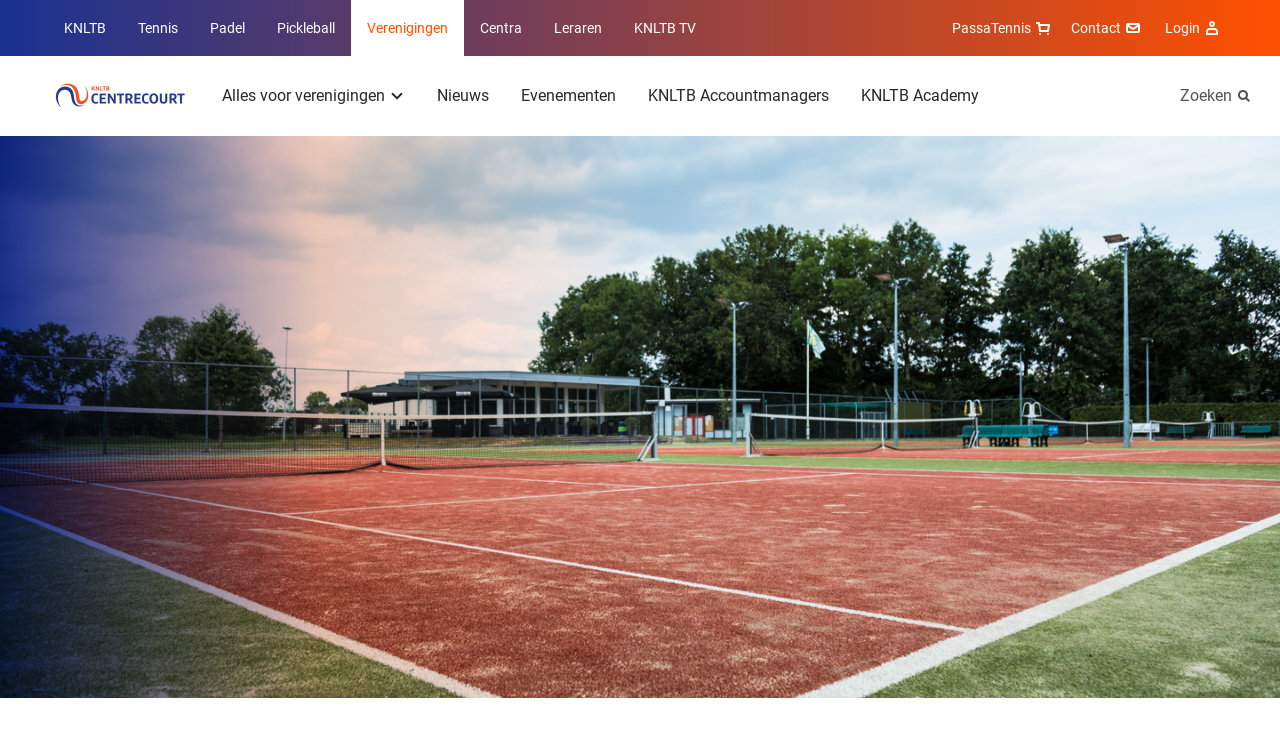

--- FILE ---
content_type: text/html; charset=utf-8
request_url: https://www.centrecourt.nl/nieuws/2020/09/het-lokale-sportakkoord-kom-in-actie-gebruik-het-factsheet/
body_size: 13350
content:
<!DOCTYPE html>
<html lang="nl">
<head>

        <link rel="preload" as="style" href="/dist/main.css" />

        <link rel="preload" as="font" type="font/woff" crossorigin href="/dist/fonts/MarselisWebPro-Bold.woff" />
        <link rel="preload" as="font" type="font/woff" crossorigin href="/dist/fonts/MarselisWebPro-Black.woff" />

    <link rel="preload" as="font" type="font/woff2" crossorigin href="/dist/fonts/roboto-bold.woff2" />
    <link rel="preload" as="font" type="font/woff2" crossorigin href="/dist/fonts/roboto-regular.woff2" />
    <link rel="preload" as="font" type="font/woff2" crossorigin href="/dist/fonts/icomoon.woff2" />
    <link rel="manifest" href="/manifest.json">

        <link rel="preload" as="script" href="/dist/main.bundle.js?v=-576012158000" />

<meta charset="utf-8">

<title>Het lokale Sportakkoord: kom in actie, gebruik het factsheet! | Verenigingen</title>
<meta name="description" content="" />

<meta property="og:title" content="Het lokale Sportakkoord: kom in actie, gebruik het factsheet!" />
<meta property="og:description" content="" />
<meta property="og:site_name" content="Verenigingen" />

<meta name="theme-color" content="#ff5000">

<script type="json/options">
    {
        "theme": "KNLTB"
    }
</script>

    <meta property="og:url" content="https://www.centrecourt.nl/nieuws/2020/09/het-lokale-sportakkoord-kom-in-actie-gebruik-het-factsheet/" />


<meta name="viewport" content="width=device-width, minimum-scale=1.0, initial-scale=1, shrink-to-fit=no" />


    <link rel="canonical" href="https://www.centrecourt.nl/nieuws/2020/09/het-lokale-sportakkoord-kom-in-actie-gebruik-het-factsheet/" />

    <script type="json/options">
        {
            "google-maps-api-key":"AIzaSyDkqtRpvvHwKQyvu4IgFQPwtwQixpxBzzI"
        }
    </script>
                                    <link rel="stylesheet" href="/dist/main.css" />
                                <link rel="icon" type="image/ico" href="/Favicon/knltb/favicon.ico?v=-576012158000" />
                                <link rel="icon" sizes="32x32" href="/Favicon/knltb/favicon-32x32.png?v=-576012158000" />
                                <link rel="apple-touch-icon" href="/Favicon/knltb/apple-touch-icon.png?v=-576012158000" />
                                <link rel="mask-icon" href="/Favicon/knltb/safari-pinned-tab.svg?v=-576012158000" />

    <script>
        var GTM_ID = 'GTM-5STZMC3';
        dataLayer = [{"skipRegularPageTrack":false}];
    </script>

<!-- Google Consent Mode -->
    <script data-cookieconsent="ignore">
      window.dataLayer = window.dataLayer || [];
      function gtag() {
        dataLayer.push(arguments)
      }
      gtag("consent", "default", {
        ad_personalization: "denied",
        ad_storage: "denied",
        ad_user_data: "denied",
        analytics_storage: "denied",
        functionality_storage: "denied",
        personalization_storage: "denied",
        security_storage: "granted",
        wait_for_update: 500
      });
      gtag("set", "ads_data_redaction", true);
      gtag("set", "url_passthrough", true);
    </script>
    <!-- End Google Consent Mode-->
     
     
    <!-- Google Tag Manager -->
    <script data-cookieconsent="ignore">
    (function(w,d,s,l,i){w[l]=w[l]||[];w[l].push({'gtm.start':
    new Date().getTime(),event:'gtm.js'});var f=d.getElementsByTagName(s)[0],
    j=d.createElement(s),dl=l!='dataLayer'?'&l='+l:'';j.async=true;j.src=
    'https://www.googletagmanager.com/gtm.js?id='+i+dl;f.parentNode.insertBefore(j,f);
    })(window,document,'script','dataLayer',GTM_ID);</script>  
    <!-- End Google Tag Manager -->
     
     
    <!-- Cookiebot CMP-->
    <script
      id="Cookiebot"
      src="https://consent.cookiebot.com/uc.js"
      data-cbid="bd77afca-662d-4939-a479-85c2370b08cc" // this is the knltb cookiebot ID
      data-blockingmode="auto"
      type="text/javascript"
      data-consentmode-defaults="disabled"
    ></script>
    <!-- End Cookiebot CMP -->

        <meta name="facebook-domain-verification" content="5ilz293xltnukrg4k4pzv3oe12js38" />

    
    <meta name="user-and-club-data" content="" />
    <meta name="roles" content="[{&quot;id&quot;:801231222,&quot;name&quot;:&quot;Toernooileider Tennis&quot;},{&quot;id&quot;:1129580084,&quot;name&quot;:&quot;Toernooileider Padel&quot;},{&quot;id&quot;:2118323068,&quot;name&quot;:&quot;Competitieleider Tennis&quot;},{&quot;id&quot;:874810719,&quot;name&quot;:&quot;Competitieleider Padel&quot;},{&quot;id&quot;:1882949065,&quot;name&quot;:&quot;Penningmeester&quot;},{&quot;id&quot;:1309314068,&quot;name&quot;:&quot;Contactpersoon Tenniskids&quot;},{&quot;id&quot;:260648448,&quot;name&quot;:&quot;Contactpersoon Accommodatie&quot;},{&quot;id&quot;:666905153,&quot;name&quot;:&quot;Ledenadministrateur&quot;},{&quot;id&quot;:1006733360,&quot;name&quot;:&quot;Toernooileider&quot;},{&quot;id&quot;:1936338047,&quot;name&quot;:&quot;Secretaris&quot;},{&quot;id&quot;:543434312,&quot;name&quot;:&quot;Competitieleider (VCL)&quot;},{&quot;id&quot;:1634948921,&quot;name&quot;:&quot;Contactpersoon Jeugd&quot;},{&quot;id&quot;:963504142,&quot;name&quot;:&quot;Contactpersoon Padel&quot;},{&quot;id&quot;:488036564,&quot;name&quot;:&quot;Voorzitter&quot;},{&quot;id&quot;:1823320963,&quot;name&quot;:&quot;Bestuurslid (Legacy)&quot;},{&quot;id&quot;:1788800813,&quot;name&quot;:&quot;Contactpersoon (Legacy)&quot;},{&quot;id&quot;:120527864,&quot;name&quot;:&quot;Functionaris (Legacy)&quot;},{&quot;id&quot;:1026674397,&quot;name&quot;:&quot;Leraar&quot;},{&quot;id&quot;:1427069188,&quot;name&quot;:&quot;Vertrouwenscontactpersoon&quot;},{&quot;id&quot;:2071688747,&quot;name&quot;:&quot;Bondsgedelegeerde&quot;},{&quot;id&quot;:389827260,&quot;name&quot;:&quot;KNLTB Medewerker met mijnKNLTB rechten&quot;},{&quot;id&quot;:1639175155,&quot;name&quot;:&quot;Contactpersoon Pickleball&quot;},{&quot;id&quot;:1751921234,&quot;name&quot;:&quot;Toernooileider Pickleball&quot;},{&quot;id&quot;:635994105,&quot;name&quot;:&quot;Iedereen (Umbraco override)&quot;}]" />
</head>
<body>

    <noscript><iframe src="https://www.googletagmanager.com/ns.html?id=GTM-5STZMC3" height="0" width="0" style="display: none; visibility: hidden"></iframe></noscript>

    <div class="dropdown-backdrop"></div>
    <div id="site" class="o-site-wrapper">

<header id="site-header" class="c-site-header js-mobile-menu header-v2" data-module="mobile-menu" data-context="@media (max-width: 1023px)">
    <div class="c-site-header__top">
        <div class="o-container o-wrapper o-wrapper--justified">
    <nav class="c-navigation-main u-hidden-until-desktop" aria-labelledby="MainMenuTitle">
        <h2 class="u-visually-hidden" id="MainMenuTitle">Overige KNLTB websites</h2>
        <ul class="c-navigation-main__list ">

<li class="c-navigation-main__list-item ">
    <a class="c-navigation-main__link" href="https://www.knltb.nl/">
        KNLTB
    </a>
</li>
<li class="c-navigation-main__list-item ">
    <a class="c-navigation-main__link" href="https://www.tennis.nl/">
        Tennis
    </a>
</li>
<li class="c-navigation-main__list-item ">
    <a class="c-navigation-main__link" href="https://www.nlpadel.nl/">
        Padel
    </a>
</li>
<li class="c-navigation-main__list-item ">
    <a class="c-navigation-main__link" href="https://www.nlpickleball.nl/">
        Pickleball
    </a>
</li>
<li class="c-navigation-main__list-item is-active">
    <a class="c-navigation-main__link" href="/">
        Verenigingen
    </a>
</li>
<li class="c-navigation-main__list-item ">
    <a class="c-navigation-main__link" href="https://sportcentrum.centrecourt.nl/">
        Centra
    </a>
</li>
<li class="c-navigation-main__list-item ">
    <a class="c-navigation-main__link" href="https://www.leraren.centrecourt.nl/" target="">
        Leraren
    </a>
</li>
            <li class="c-navigation-main__list-item">
                <a class="c-navigation-main__link" href="//knltb.tv">
                    KNLTB TV
                </a>
            </li>
        </ul>
    </nav>
    <div class="c-navigation-main js-dropdown u-hidden-from-desktop" data-module="dropdown">
        <button
            class="c-navigation-main__toggle js-dropdown-trigger more"
            data-persist="true"
        >
        <img src="/media/sjemjwbx/knltb_centre_2020_logo_rgb_lig.png?height=72&amp;rnd=133198091418830000"
             alt="Knltb Centre 2020 Logo Rgb Lig"
             title="Knltb Centre 2020 Logo Rgb Lig"
              height="36"  />


            <span class="c-navigation-main__chevron" aria-hidden="true"></span>
        </button>
        <ul class="js-dropdown-menu c-navigation-main__dropdown-menu collapsed">

<li class="c-navigation-main__list-item ">
    <a class="c-navigation-main__link" href="https://www.knltb.nl/">
        KNLTB
    </a>
</li>
<li class="c-navigation-main__list-item ">
    <a class="c-navigation-main__link" href="https://www.tennis.nl/">
        Tennis
    </a>
</li>
<li class="c-navigation-main__list-item ">
    <a class="c-navigation-main__link" href="https://www.nlpadel.nl/">
        Padel
    </a>
</li>
<li class="c-navigation-main__list-item ">
    <a class="c-navigation-main__link" href="https://www.nlpickleball.nl/">
        Pickleball
    </a>
</li>
<li class="c-navigation-main__list-item is-active">
    <a class="c-navigation-main__link" href="/">
        Verenigingen
    </a>
</li>
<li class="c-navigation-main__list-item ">
    <a class="c-navigation-main__link" href="https://sportcentrum.centrecourt.nl/">
        Centra
    </a>
</li>
<li class="c-navigation-main__list-item ">
    <a class="c-navigation-main__link" href="https://www.leraren.centrecourt.nl/" target="">
        Leraren
    </a>
</li>
            <li class="c-navigation-main__list-item">
                <a class="c-navigation-main__link" href="//knltb.tv">
                    KNLTB TV
                </a>
            </li>
        </ul>
    </div>

<nav aria-labelledby="ServiceMenuTitleDesktop" class="c-navigation-meta">
    <h2 id="ServiceMenuTitleDesktop" class="u-visually-hidden">Service menu</h2>
    <ul class="c-navigation-meta__list">
            <li class="c-navigation-meta__list-item c-navigation-meta__webshop u-hidden-until-desktop">
                <a rel="noreferrer" class="c-navigation-meta__link" href="https://www.passasports.nl/tennis?utm_source=knltb&amp;utm_medium=shopknophome&amp;utm_campaign=seo&amp;utm_id=knltb" target="_blank">
                    PassaTennis
                    <span class="c-navigation-meta__icon c-navigation-meta__icon--shopping" aria-hidden="true"></span>
                </a>
            </li>



            <div class="c-navigation-sub__search u-hidden-from-desktop">
                <a class="c-navigation-sub__search-link" href="/zoeken/"></a>
                <span class="c-navigation-sub__icon c-navigation-sub__icon--search" aria-hidden="true"></span>
            </div>

            <li class="c-navigation-meta__list-item u-hidden-until-desktop">
                <a class="c-navigation-meta__link" href="/contact/">
                    Contact
                    <span class="c-navigation-meta__icon c-navigation-meta__icon--contact" aria-hidden="true"></span>
                </a>
            </li>

    <li class="c-user-navigation js-dropdown" data-module="dropdown">
        <button class="c-user-navigation__toggle js-dropdown-trigger more"
            data-persist="true">
            Login
            <span class="c-navigation-meta__icon c-navigation-meta__icon--account" aria-hidden="true"></span>
        </button>
        <ul class="js-dropdown-menu c-user-navigation__dropdown-menu collapsed">
            <li class="c-user-navigation__dropdown-menu-item">
                <a class="c-user-navigation__dropdown-item-link" href="https://id.knltb.nl/login/?Return_Url=https://www.centrecourt.nl/nieuws/2020/09/het-lokale-sportakkoord-kom-in-actie-gebruik-het-factsheet/">
                    <span class="c-user-navigation__dropdown-item-content">
                        <strong>Login</strong>
                        <img class="c-user-navigation__logo" src="/media/sjemjwbx/knltb_centre_2020_logo_rgb_lig.png?height=72&amp;rnd=133198091418830000" aria-hidden="true" />
                    </span>
                </a>
            </li>
            <li class="c-user-navigation__dropdown-menu-item">
                <a class="c-user-navigation__dropdown-item-link" href="https://www.serviceportal.knltb.nl/">
                    <span class="c-user-navigation__item-main-line">
                        <strong>KNLTB Service Portal</strong><span class="c-user-navigation__chevron-right" aria-hidden="true"></span>
                    </span>
                </a>
            </li>
            <li class="c-user-navigation__dropdown-menu-item">
                <a class="c-user-navigation__dropdown-item-link" href="https://mijnknltb.toernooi.nl/">
                    <span class="c-user-navigation__item-main-line">
                        <strong>MijnKNLTB</strong><span class="c-user-navigation__chevron-right" aria-hidden="true"></span>
                    </span>
                    <small class="c-user-navigation__item-sub-line">Bekijk jouw sportstatistieken</small>
                </a>
            </li>
        </ul>
    </li>
    </ul>
</nav>
        </div>
    </div>
    <div class="c-site-header__bottom o-wrapper o-wrapper--justified">
        <div class="o-container o-wrapper o-wrapper--justified">

<nav aria-labelledby="MenuTitle" id="sub-menu-container" class="c-navigation-sub c-navigation__sub-container">
    <h2 class="u-visually-hidden" aria-labelledby="MenuTitle">Hoofdmenu</h2>
    <div id="sub-menu" data-desktop-menu="true" class="js-menu-page js-menu-page-initial c-navigation-sub__page c-navigation-sub__page--main">
        <a href="/"  class="c-navigation-sub__logo" >
            <img src="/media/sjemjwbx/knltb_centre_2020_logo_rgb_lig.png?height=72&amp;rnd=133198091418830000"
                 alt="Knltb Centre 2020 Logo Rgb Lig"
                 title="Knltb Centre 2020 Logo Rgb Lig"
                  height="36"  />
        </a>

        <ul class="c-navigation-sub__list">

    <li class="c-navigation-sub__list-trigger c-navigation-sub__list-trigger--more js-dropdown " data-module="dropdown">
        <button class="js-dropdown-trigger more" data-child="#item-9157" data-persist="true">
            Alles voor verenigingen
            <span class="c-navigation-sub__dropdown-trigger-icon" aria-hidden="true"></span>
        </button>
        <div class="c-navigation-sub__sub-container js-dropdown-menu collapsed pb0">
            <div class="o-container">
                <div class="o-layout">
                    <div class="o-layout__row">
                            <div class="o-layout__col u-3/12">
                                <ul>
                                            <li class="c-navigation-sub__title">
                                                <a class="c-navigation-sub__link" href="/alles-voor-verenigingen/werven-van-nieuwe-leden/">Werven van nieuwe leden</a>
                                            </li>
                                </ul>
                            </div>
                            <div class="o-layout__col u-3/12">
                                <ul>
                                            <li class="c-navigation-sub__title">
                                                <a class="c-navigation-sub__link" href="/alles-voor-verenigingen/visievorming/">Visievorming</a>
                                            </li>
                                </ul>
                            </div>
                            <div class="o-layout__col u-3/12">
                                <ul>
                                            <li class="c-navigation-sub__title">
                                                <a class="c-navigation-sub__link" href="/alles-voor-verenigingen/samenwerkingen/">Samenwerkingen</a>
                                            </li>
                                </ul>
                            </div>
                            <div class="o-layout__col u-3/12">
                                <ul>
                                            <li class="c-navigation-sub__title">
                                                <a class="c-navigation-sub__link" href="/alles-voor-verenigingen/accommodatie/">Accommodatie</a>
                                            </li>
                                </ul>
                            </div>
                            <div class="o-layout__col u-3/12">
                                <ul>
                                            <li class="c-navigation-sub__title">
                                                <a class="c-navigation-sub__link" href="/alles-voor-verenigingen/activatie-van-leden/">Activatie van leden</a>
                                            </li>
                                </ul>
                            </div>
                            <div class="o-layout__col u-3/12">
                                <ul>
                                            <li class="c-navigation-sub__title">
                                                <a class="c-navigation-sub__link" href="/alles-voor-verenigingen/jeugd/">Jeugd</a>
                                            </li>
                                </ul>
                            </div>
                            <div class="o-layout__col u-3/12">
                                <ul>
                                            <li class="c-navigation-sub__title">
                                                <a class="c-navigation-sub__link" href="/alles-voor-verenigingen/positie-van-de-leraar/">Positie van de leraar</a>
                                            </li>
                                </ul>
                            </div>
                            <div class="o-layout__col u-3/12">
                                <ul>
                                            <li class="c-navigation-sub__title">
                                                <a class="c-navigation-sub__link" href="/alles-voor-verenigingen/knltb-extras/">KNLTB Extra&#x27;s</a>
                                            </li>
                                </ul>
                            </div>
                            <div class="o-layout__col u-3/12">
                                <ul>
                                            <li class="c-navigation-sub__title">
                                                <a class="c-navigation-sub__link" href="/alles-voor-verenigingen/competitie-organiseren/">Competitie organiseren</a>
                                            </li>
                                </ul>
                            </div>
                            <div class="o-layout__col u-3/12">
                                <ul>
                                            <li class="c-navigation-sub__title">
                                                <a class="c-navigation-sub__link" href="/alles-voor-verenigingen/juridisch/">Juridisch</a>
                                            </li>
                                </ul>
                            </div>
                            <div class="o-layout__col u-3/12">
                                <ul>
                                            <li class="c-navigation-sub__title">
                                                <a class="c-navigation-sub__link" href="/alles-voor-verenigingen/vrijwilligers/">Vrijwilligers</a>
                                            </li>
                                </ul>
                            </div>
                            <div class="o-layout__col u-3/12">
                                <ul>
                                            <li class="c-navigation-sub__title">
                                                <a class="c-navigation-sub__link" href="/alles-voor-verenigingen/digitale-ledenpas/" target="_blank">Digitale Ledenpas</a>
                                            </li>
                                </ul>
                            </div>
                            <div class="o-layout__col u-3/12">
                                <ul>
                                            <li class="c-navigation-sub__title">
                                                <a class="c-navigation-sub__link" href="/alles-voor-verenigingen/toernooien-organiseren/">Toernooien organiseren</a>
                                            </li>
                                </ul>
                            </div>
                            <div class="o-layout__col u-3/12">
                                <ul>
                                            <li class="c-navigation-sub__title">
                                                <a class="c-navigation-sub__link" href="/alles-voor-verenigingen/financieel-verzekeringen/">Financieel &amp; Verzekeringen</a>
                                            </li>
                                </ul>
                            </div>
                            <div class="o-layout__col u-3/12">
                                <ul>
                                            <li class="c-navigation-sub__title">
                                                <a class="c-navigation-sub__link" href="https://knltb.nl/fairplay">Fair Play</a>
                                            </li>
                                </ul>
                            </div>
                            <div class="o-layout__col u-3/12">
                                <ul>
                                            <li class="c-navigation-sub__title">
                                                <a class="c-navigation-sub__link" href="/alles-voor-verenigingen/knltb-extras/knltb-service-portal/">KNLTB Service Portal</a>
                                            </li>
                                </ul>
                            </div>
                    </div>
                </div>
            </div>
                <div class="c-navigation-sub__emphasize-box">
                    <div class="o-container">
                        <div class="o-layout">
                            <div class="o-layout__row">
                                <div class="o-layout__col u-3/12">
                                    <ul>
                                        <li class="c-navigation-sub__item">
                                            <a href="/alles-voor-verenigingen/" class="c-link-more">
                                                Alles voor verenigingen
                                                <span class="c-link-more__icon" aria-hidden="true"></span>
                                            </a>
                                        </li>
                                    </ul>
                                </div>
                            </div>
                        </div>
                    </div>
                </div>
        </div>
    </li>

    <li class="c-navigation-sub__list-trigger ">
        <a href="/nieuws/">Nieuws</a>
    </li>

    <li class="c-navigation-sub__list-trigger ">
        <a href="/evenementen/">Evenementen</a>
    </li>

    <li class="c-navigation-sub__list-trigger ">
        <a href="/accountmanagers/">KNLTB Accountmanagers</a>
    </li>

    <li class="c-navigation-sub__list-trigger ">
        <a href="https://academy.knltb.nl/" target="_blank">KNLTB Academy</a>
    </li>
        </ul>
    </div>


    <div id="item-9157" class="c-navigation-sub__page js-menu-page todo">
            <ul>
                    <li class="c-navigation-sub__item c-navigation-sub__back">
                        <button data-parent="#sub-menu">Alles voor verenigingen</button>
                    </li>
                        <li class="c-navigation-sub__item  mt0">
                            <a href="/alles-voor-verenigingen/werven-van-nieuwe-leden/">Werven van nieuwe leden</a>
                        </li>
            </ul> 
            <ul>
                        <li class="c-navigation-sub__item  ">
                            <a href="/alles-voor-verenigingen/activatie-van-leden/">Activatie van leden</a>
                        </li>
            </ul> 
            <ul>
                        <li class="c-navigation-sub__item  ">
                            <a href="/alles-voor-verenigingen/competitie-organiseren/">Competitie organiseren</a>
                        </li>
            </ul> 
            <ul>
                        <li class="c-navigation-sub__item  ">
                            <a href="/alles-voor-verenigingen/toernooien-organiseren/">Toernooien organiseren</a>
                        </li>
            </ul> 
            <ul>
                        <li class="c-navigation-sub__item  ">
                            <a href="/alles-voor-verenigingen/visievorming/">Visievorming</a>
                        </li>
            </ul> 
            <ul>
                        <li class="c-navigation-sub__item  ">
                            <a href="/alles-voor-verenigingen/jeugd/">Jeugd</a>
                        </li>
            </ul> 
            <ul>
                        <li class="c-navigation-sub__item  ">
                            <a href="/alles-voor-verenigingen/juridisch/">Juridisch</a>
                        </li>
            </ul> 
            <ul>
                        <li class="c-navigation-sub__item  ">
                            <a href="/alles-voor-verenigingen/financieel-verzekeringen/">Financieel &amp; Verzekeringen</a>
                        </li>
            </ul> 
            <ul>
                        <li class="c-navigation-sub__item  ">
                            <a href="/alles-voor-verenigingen/samenwerkingen/">Samenwerkingen</a>
                        </li>
            </ul> 
            <ul>
                        <li class="c-navigation-sub__item  ">
                            <a href="/alles-voor-verenigingen/positie-van-de-leraar/">Positie van de leraar</a>
                        </li>
            </ul> 
            <ul>
                        <li class="c-navigation-sub__item  ">
                            <a href="/alles-voor-verenigingen/vrijwilligers/">Vrijwilligers</a>
                        </li>
            </ul> 
            <ul>
                        <li class="c-navigation-sub__item  ">
                            <a href="https://knltb.nl/fairplay">Fair Play</a>
                        </li>
            </ul> 
            <ul>
                        <li class="c-navigation-sub__item  ">
                            <a href="/alles-voor-verenigingen/accommodatie/">Accommodatie</a>
                        </li>
            </ul> 
            <ul>
                        <li class="c-navigation-sub__item  ">
                            <a href="/alles-voor-verenigingen/knltb-extras/">KNLTB Extra&#x27;s</a>
                        </li>
            </ul> 
            <ul>
                        <li class="c-navigation-sub__item  ">
                            <a href="/alles-voor-verenigingen/digitale-ledenpas/" target="_blank">Digitale Ledenpas</a>
                        </li>
            </ul> 
            <ul>
                        <li class="c-navigation-sub__item  ">
                            <a href="/alles-voor-verenigingen/knltb-extras/knltb-service-portal/">KNLTB Service Portal</a>
                        </li>
            </ul> 
    </div>














        <div class="c-navigation-sub__search u-hidden-until-desktop">
            <a class="c-navigation-sub__search-link" href="/zoeken/">
                Zoeken
            </a>
            <span class="c-navigation-sub__icon c-navigation-sub__icon--search" aria-hidden="true"></span>
        </div>
</nav>        </div>
    </div>
</header>        
    <script type="application/ld+json">
        {							
            "@context": "https://schema.org",
            "@type": "NewsArticle",
            "headline": "Het lokale Sportakkoord: kom in actie, gebruik de factsheet!",

                    "image": [
                        "/media/zvapvb13/kunstgrasbaan-tennis.jpg?width=2500&amp;height=1097&amp;rnd=132817884406170000"
                ],
                            "datePublished": "2020-09-03T00:00:00",
            "publisher": {
                "@type": "Organization",
                "name": "KNLTB",
                "logo": {
                    "@type": "ImageObject",
                    "url": "http://www.knltb.nl/Favicon/knltb.png"
                }
            }
        }			
    </script>

        
    <div class="c-experience c-experience--overlay">
        <figure class="c-experience__image">
    <img src="/media/zvapvb13/kunstgrasbaan-tennis.jpg?width=2500&amp;height=1097&amp;rnd=132817884406170000"
         alt="Kunstgrasbaan Tennis"
                  class="content "
 srcset="/media/zvapvb13/kunstgrasbaan-tennis.jpg?width=320&amp;height=140&amp;rnd=132817884406170000 320w, /media/zvapvb13/kunstgrasbaan-tennis.jpg?width=768&amp;height=337&amp;rnd=132817884406170000 768w, /media/zvapvb13/kunstgrasbaan-tennis.jpg?width=940&amp;height=400&amp;rnd=132817884406170000 940w, /media/zvapvb13/kunstgrasbaan-tennis.jpg?width=1024&amp;height=450&amp;rnd=132817884406170000 1024w, /media/zvapvb13/kunstgrasbaan-tennis.jpg?width=1440&amp;height=632&amp;rnd=132817884406170000 1440w, /media/zvapvb13/kunstgrasbaan-tennis.jpg?width=2500&amp;height=1097&amp;rnd=132817884406170000 2500w"  />
        </figure>
    </div>


        <main>
            


    <section class="o-page-panel">
        <div class="o-container">
            <div class="o-layout">
                <div class="o-layout__row">
                    <div class="o-layout__col u-12/12 u-3/12-from-tablet">
                        <div class="c-information-side">
                            <time datetime="2020-09-03">
                                03 september 2020
                            </time>
                        </div>
                    </div>
                    <div class="o-layout__col u-12/12 u-9/12-from-tablet">
                        <article class="c-article">
                            <h1>Het lokale Sportakkoord: kom in actie, gebruik de factsheet!</h1>
                        </article>
    <article class="c-article">
                    <div class="u-8/12-from-tablet">
<p><span>Het is inmiddels meer dan twee jaar geleden dat het </span><a href="https://www.centrecourt.nl/nieuws/2019/08/sportakkoord-verbindt-en-zet-aan-tot-actie/"><span>Nationaal Sportakkoord werd ondertekend</span></a><span>. </span><span>Het doel van het Sportakkoord is om iedereen meer te laten sporten en bewegen</span><span>, door </span><span>de sport zo leuk en toegankelijk mogelijk te maken voor álle Nederlanders, in álle levensfasen. Om dit te realiseren worden er afspraken gemaakt </span><a href="https://www.centrecourt.nl/nieuws/2019/07/het-sportakkoord-de-volgende-stappen/"><span>in een lokaal Sportakkoord</span></a><span>. </span><span>Inmiddels is in een groot aantal </span><a href="https://www.volksgezondheidenzorg.info/sport/sportopdekaart/beleid-gemeente-wijk-en-buurt#node-sportakkoord-gemeente"><span data-ccp-charstyle="Hyperlink">regio’s</span></a><span> ee</span><span>n lokaal </span><span>S</span><span>portakkoord gesloten en </span><span>breekt vanaf de september de uitvoeringsfase aan. </span><span>Het is </span><span>voor</span><span> tennis</span><span>- </span><span>padel</span><span>verenigingen</span><span> nu belangrijk om in actie te komen </span><span>en/</span><span>of te blijven!</span> </p>
<p> </p>
<h3 class="headingh3">Wat levert meedoen aan het Sportakkoord op voor jouw vereniging?</h3>
<p><span>Dankzij het Sportakkoord krijg je de mogelijkheid om</span><span> mee te bepalen w</span><span>at het sportbeleid binnen jouw gemeente wordt</span><span>. Jouw vereniging </span><span>wordt onderdeel van een blijvend sportnetwerk binnen jouw gemeente</span><span> en j</span><span>e krijgt mogelijkheden om in de ontwikkeling van jouw club te investeren. Op </span><span>centrecourt.nl is ook </span><a href="https://www.centrecourt.nl/nieuws/2019/08/sportakkoord-verbindt-en-zet-aan-tot-actie/"><span>eerder een artikel </span></a><span>verschenen over tennisvereniging SV Kampong en het Utrechtse Sportakkoord</span><span> en welke voordelen het heeft voor de vereniging. </span> </p>
<p> </p>
<h3 class="headingh3"><span>Adviseur Lokale Sport</span><span> </span></h3>
<p><span>Dat in veel </span><a href="https://www.volksgezondheidenzorg.info/sport/sportopdekaart/beleid-gemeente-wijk-en-buurt#node-sportakkoord-gemeente"><span data-ccp-charstyle="Hyperlink">regio’s</span></a> nu<span> de uitvoeringsfase start, betekent dat in veel gevallen de sportformateur zijn of haar werk heeft gedaan. Partijen zijn bij elkaar gebracht, hebben gepraat en afspraken gemaakt </span><span>in een</span><span> lokaal sportakkoord om invulling te geven aan één of meer van de genoemde ambities</span><span>. V</span><span>ervolgens is uitvoeringsbudget aangevraagd om het gesloten akkoord daadwerkelijk te gaan uitvoeren. </span> </p>
<p><span>Nu het tijd is voor de uitvoeringsfase, wordt de rol van de Lokale </span><span>Adviseur </span><span>Sport steeds belangrijker. Die persoon is er niet zozeer om de gesprekken te faciliteren, maar ondersteunt verengingen concreet bij het maken, maar zeker ook bij het uitvoeren van het sportakkoord.</span><span> Vanuit het Sportakkoord zijn er</span><span> diverse diensten beschikbaar waar jouw vereniging mee </span><span>geholpen k</span><span>a</span><span>n worden, denk aan </span><span>verduurzamingstrajecten, workshops over het genereren van extra inkomsten</span><span> en </span><span>scholingen voor vertrouwenscontactpersonen</span><span>. </span><span>Bovendien kan hij of zij je wegwijs maken in wat voor jouw vereniging de kansen en mogelijkheden zijn binnen het lokale sportakkoord. </span><span>De adviseur lokale sport brengt de behoefte van clubs en services samen. Daarnaast hebben we als KNLTB ook een </span><a rel="noopener" href="/media/hwqfz0ur/sportakkoord-factsheet-2022.pdf" target="_blank" title="KNLTB Factsheet Sportakkoord"><span>Factsheet</span><span> Sportakkoord </span></a><span>waarmee we verenigingen </span><span>ondersteuning</span><span> bieden in het realiseren van de ambities. </span><span>Hierin staat per ambitie uit het Nationaal Sportakkoord met welke activiteiten verenigingen hier invulling aan kunnen geven en welk programma of welke vorm van ondersteuning van de KNLTB daarbij bruikbaar is. </span> </p>
<p><span>Zo kunnen verenigingen bijvoorbeeld aan de slag met inclusief sporten door zich specifiek op bepaalde doelgroepen te richten met onder andere de programma’s </span><a href="https://www.centrecourt.nl/alles-voor-verenigingen/activatie-van-leden/tennis-fit/"><span data-ccp-charstyle="Hyperlink">Tennisfit</span></a><span> en </span><a href="https://www.centrecourt.nl/alles-voor-verenigingen/werven-van-nieuwe-leden/oldstars-tennis/"><span data-ccp-charstyle="Hyperlink">Old Stars</span></a><span> voor ouderen of met </span><a href="https://www.centrecourt.nl/alles-voor-verenigingen/visievorming/rolstoeltennis/"><span data-ccp-charstyle="Hyperlink">rolstoeltennis</span></a><span>. Overigens kun je </span><a href="https://www.volksgezondheidenzorg.info/sport/sportopdekaart/beleid-gemeente-wijk-en-buurt#!node-sportakkoord-gemeente"><span data-ccp-charstyle="Hyperlink">hier</span></a><span> per regio zien in welke fase de ontwikkeling van het sportakkoord zit. Via deze pagina zijn ook de lokale sportakkoorden te lezen die al zijn gesloten.</span> </p>
<h3 class="headingh3"><span> <br /></span><span>Meer informatie</span><span> </span></h3>
<p><span>Wil je nog een rustig nalezen hoe het Nationaal Sportakkoord tot stand is gekomen, hoe het traject daarna verlopen is en wat nu de eventuele mogelijkheden zijn op lokaal niveau? Kijk dan eens </span><span>in</span><span> de </span><span><a href="https://www.allesoversport.nl/wp-content/uploads/2019/12/Dienstverlening-voor-sportclubs-binnen-het-Sportakkoord-dec-2019.pdf">brochure Sportakkoord Sportclubs</a>.</span><span> </span><span> </span> </p>
<p><span>Of wil nog eens met de KNLTB van gedachten wisselen over de mogelijkheden op basis van het sportakkoord in jouw omgeving? Neem dan vooral contact op met de </span><a href="https://www.centrecourt.nl/accountmanagers/"><span data-ccp-charstyle="Hyperlink">KNLTB Accountmanager</span></a><span> in jouw regio</span> </p>                    </div>
    </article>
    <ul class="o-list-cols o-list-cols--inline o-list-cols--one-until-tablet mt+">
            <li>
                <a href="/zoeken/?t=Beleid" class="c-button-tile">Beleid</a>
            </li>
    </ul>
                    </div>
                </div>
            </div>
        </div>
    </section>
    <section class="o-page-panel ">
        <div class="o-container">

            <div class="o-wrapper o-wrapper--middle o-wrapper--justified mb">
                <h2 class="mb0 c-heading-emphasis@padel">Recent nieuws </h2>
                    <a href="/nieuws/" class="c-link-more">
                        
                        <span class="c-link-more__icon" aria-hidden="true"></span>
                    </a>
            </div>

            <div class="o-layout">
                <div class="o-layout__row o-layout__row--equal-height">
                    <div class="o-layout__col u-12/12 u-6/12-from-tablet">
                        <a href="/nieuws/2026/01/certificering-cruciaal-voor-borging-van-veilige-en-toekomstbestendige-sportaccommodaties/" title="Certificering cruciaal voor borging van veilige en toekomstbestendige sportaccommodaties" class="o-media c-media-accent c-media-accent--overlay c-media-accent--fixed-height">
                            <div class="o-media__figure c-media-accent__figure" style=background-image:url(/media/jzyduuny/dji_0081.jpg?width=558&amp;height=382&amp;rnd=132817904943170000)></div>
                            <div class="o-media__content c-media-accent__content c-media-accent__content--top">
                                <time class="c-note-text" datetime="2026-01-16">16 januari 2026</time>
                                <h3 class="c-heading-emphasis">Certificering cruciaal voor borging van veilige en toekomstbestendige sportaccommodaties</h3>
                                <span class="c-button c-button--primary c-button--round c-button--icon c-media-accent__button u-hidden-until-tablet ">
                                    <span class="u-visually-hidden">Lees meer Certificering cruciaal voor borging van veilige en toekomstbestendige sportaccommodaties</span>
                                    <span class="c-button__icon c-button__icon--arrow-right" aria-hidden="true"></span>
                                </span>
                            </div>
                        </a>
                    </div>

                    <div class="o-layout__col u-12/12 u-6/12-from-tablet mt---until-tablet">
                        <ol class="o-list-cols o-list-cols--vertical o-list-cols--quarter">
                                <li>
                                    <a class="o-media o-media--boxed o-media--vertical o-media--horizontal-from-tablet c-media-summary " href="/nieuws/2026/01/winterse-omstandigheden-wat-te-doen-met-de-tennis-en-padelbanen/" title="Winterse omstandigheden: wat te doen met de tennis- en padelbanen?">
                                        <div class="o-media__figure u-hidden-until-tablet">
                                                <img src="/media/0pcpp1tc/db_06177.jpg?width=170&amp;height=122&amp;rnd=133681928118930000" alt="DB 06177">
                                        </div>

                                        <div class="o-media__content c-media-summary__content">
                                            <time class="c-note-text" datetime="2026-01-09">09 januari 2026</time>
                                            <h3 class="delta mb0 c-media-summary__title">Winterse omstandigheden: wat te doen met de tennis- en padelbanen?</h3>
                                        </div>
                                    </a>
                                </li>
                                <li>
                                    <a class="o-media o-media--boxed o-media--vertical o-media--horizontal-from-tablet c-media-summary " href="/nieuws/2026/01/sneeuwbelasting-op-tennis-en-padelaccommodaties/" title="Sneeuwbelasting op tennis- en padelaccommodaties">
                                        <div class="o-media__figure u-hidden-until-tablet">
                                                <img src="/media/ntwdcwlp/knltb-ntc-amstelveen-sneeuw.jpeg?width=170&amp;height=122&amp;rnd=134124464680130000" alt="KNLTB NTC Amstelveen sneeuw">
                                        </div>

                                        <div class="o-media__content c-media-summary__content">
                                            <time class="c-note-text" datetime="2026-01-09">09 januari 2026</time>
                                            <h3 class="delta mb0 c-media-summary__title">Sneeuwbelasting op tennis- en padelaccommodaties</h3>
                                        </div>
                                    </a>
                                </li>
                                <li>
                                    <a class="o-media o-media--boxed o-media--vertical o-media--horizontal-from-tablet c-media-summary " href="/nieuws/2025/12/interview-vincent-luyendijk-zorg-dat-je-onderdeel-bent-van-de-ruimtepuzzel/" title="Interview Vincent Luyendijk: &quot;Zorg dat je onderdeel bent van de ruimtepuzzel&quot;">
                                        <div class="o-media__figure u-hidden-until-tablet">
                                                <img src="/media/fdyimhdf/centrecourt-magazine-dec-2025-2.png?rxy=0.5022189594379267,0.3034136083594679&amp;width=170&amp;height=122&amp;rnd=134108826752330000" alt="Centrecourt Magazine dec 2025 2">
                                        </div>

                                        <div class="o-media__content c-media-summary__content">
                                            <time class="c-note-text" datetime="2025-12-23">23 december 2025</time>
                                            <h3 class="delta mb0 c-media-summary__title">Interview Vincent Luyendijk: &quot;Zorg dat je onderdeel bent van de ruimtepuzzel&quot;</h3>
                                        </div>
                                    </a>
                                </li>
                        </ol>
                    </div>
                </div>
            </div>

        </div>
    </section>

        </main>

<footer class="c-site-footer">

    <div class="o-page-panel">
        <div class="o-container">
            <div class="c-site-footer__partners">

                <h2 class="mb delta gamma@padel">Partners van de KNLTB</h2>
                    <div class="c-site-footer__partners-row">
                        <a href="https://www.knltb.nl/alles-over-de-knltb/over-de-knltb/onze-partners/tennispartners/" rel="noreferrer" class="o-sprite-icon c-list-partners__link c-list-partners__main-link">
                            <img src="/media/x0pdfyef/tennis-2x.png" alt="Tennis sponsoren" />
                        </a>

                        <ul class="c-list-partners o-list-cols">
                                <li class="c-list-partners__item">
                                    <a href="https://staatsloterij.nederlandseloterij.nl/" rel="noreferrer" target="_blank" class="o-sprite-icon c-list-partners__link">
                                        <img src="/media/cwvnj1d0/staatsloterij-2x.png" alt="Staatsloterij" />
                                    </a>
                                </li>
                                <li class="c-list-partners__item">
                                    <a href="https://www.hollandandbarrett.nl/" rel="noreferrer" target="_blank" class="o-sprite-icon c-list-partners__link">
                                        <img src="/media/bjzjsazt/holland-barrett.png" alt="Holland &amp; Barrett" />
                                    </a>
                                </li>
                                <li class="c-list-partners__item">
                                    <a href="https://www.knltb.nl/alles-over-de-knltb/over-de-knltb/onze-partners/tennispartners/dunlop/" rel="noreferrer" target="_blank" class="o-sprite-icon c-list-partners__link">
                                        <img src="/media/jaqjkrvq/dunlop-logo.png" alt="Dunlop" />
                                    </a>
                                </li>
                                <li class="c-list-partners__item">
                                    <a href="https://www.knltb.nl/alles-over-de-knltb/over-de-knltb/onze-partners/tennispartners/passatennis/" rel="noreferrer" target="_blank" class="o-sprite-icon c-list-partners__link">
                                        <img src="/media/3lfbsme5/passatennis-2x.png" alt="TennisDirect" />
                                    </a>
                                </li>
                                <li class="c-list-partners__item">
                                    <a href="https://www.knltb.nl/alles-over-de-knltb/over-de-knltb/onze-partners/tennispartners/k-swiss/" rel="noreferrer" target="_blank" class="o-sprite-icon c-list-partners__link">
                                        <img src="/media/rzsghhom/kswiss-2x.png" alt="Kswiss" />
                                    </a>
                                </li>
                                <li class="c-list-partners__item">
                                    <a href="https://www.odido.nl/teamnl" rel="noreferrer" target="_blank" class="o-sprite-icon c-list-partners__link">
                                        <img src="/media/tnljzgcj/odido-logo-2x.png" alt="Odido" />
                                    </a>
                                </li>
                                <li class="c-list-partners__item">
                                    <a href="https://www.ad.nl" rel="noreferrer" target="_blank" class="o-sprite-icon c-list-partners__link">
                                        <img src="/media/f25prlmr/ad-2x.png" alt="AD" />
                                    </a>
                                </li>
                                <li class="c-list-partners__item">
                                    <a href="https://www.volvo.com/en/" rel="noreferrer" target="_blank" class="o-sprite-icon c-list-partners__link">
                                        <img src="/media/ftyeiinf/volvo-2x.png" alt="Volvo" />
                                    </a>
                                </li>
                        </ul>
                    </div>
                    <div class="c-site-footer__partners-row">
                        <a href="https://www.knltb.nl/alles-over-de-knltb/over-de-knltb/onze-partners/padelpartners/" rel="noreferrer" class="o-sprite-icon c-list-partners__link c-list-partners__main-link">
                            <img src="/media/vr1hhv3a/padel-2x.png" alt="Padel sponsoren" />
                        </a>

                        <ul class="c-list-partners o-list-cols">
                                <li class="c-list-partners__item">
                                    <a href="https://www.ey.com/nl_nl/about-us/sponsorships" rel="noreferrer" target="_blank" class="o-sprite-icon c-list-partners__link">
                                        <img src="/media/ejsjkori/ey-2x.png" alt="EY" />
                                    </a>
                                </li>
                                <li class="c-list-partners__item">
                                    <a href="https://www.continu.nl/" rel="noreferrer" target="_blank" class="o-sprite-icon c-list-partners__link">
                                        <img src="/media/mnfddcjy/continuprofessionals-2x.png" alt="Continu Professionals" />
                                    </a>
                                </li>
                                <li class="c-list-partners__item">
                                    <a href="https://www.volvocars.com/nl/" rel="noreferrer" target="_blank" class="o-sprite-icon c-list-partners__link">
                                        <img src="/media/ftyeiinf/volvo-2x.png" alt="Volvo" />
                                    </a>
                                </li>
                                <li class="c-list-partners__item">
                                    <a href="https://www.ad.nl/" rel="noreferrer" class="o-sprite-icon c-list-partners__link">
                                        <img src="/media/f25prlmr/ad-2x.png" alt="AD" />
                                    </a>
                                </li>
                                <li class="c-list-partners__item">
                                    <a href="https://aa-drink.com/" rel="noreferrer" target="_blank" class="o-sprite-icon c-list-partners__link">
                                        <img src="/media/xykn3qhz/aa-drink-2x.png" alt="AA Drink" />
                                    </a>
                                </li>
                                <li class="c-list-partners__item">
                                    <a href="https://www.knltb.nl/alles-over-de-knltb/over-de-knltb/onze-partners/tennispartners/dunlop/" rel="noreferrer" class="o-sprite-icon c-list-partners__link">
                                        <img src="/media/jaqjkrvq/dunlop-logo.png" alt="Dunlop" />
                                    </a>
                                </li>
                                <li class="c-list-partners__item">
                                    <a href="https://www.knltb.nl/alles-over-de-knltb/over-de-knltb/onze-partners/padelpartners/passapadel/" rel="noreferrer" target="_blank" class="o-sprite-icon c-list-partners__link">
                                        <img src="/media/zu4bqlxd/passapadel-2x.png" alt="PassaPadel" />
                                    </a>
                                </li>
                        </ul>
                    </div>
            </div>
        </div>
    </div>
    <div class="o-container c-site-footer__branding-padel"><div></div></div>

        <div class="o-page-panel o-page-panel--brand-secondary">
            <div class="o-container">
                <h2 class="u-visually-hidden">Over deze website</h2>
                <ul class="o-list-cols o-list-cols--four o-list-cols--one-until-tablet">
                            <li class="">
                                <h3 class="delta gamma@padel">Ledenwerving</h3>
                                <ul class="c-navigation-doormat">
                                        <li class="c-navigation-doormat__item"><a class="c-navigation-doormat__link c-note-text" href="/uitgelicht/knltb-meet-play/" title="KNLTB Meet &amp; Play" target="_blank">KNLTB Meet &amp; Play</a></li>
                                        <li class="c-navigation-doormat__item"><a class="c-navigation-doormat__link c-note-text" href="/alles-voor-verenigingen/werven-van-nieuwe-leden/open-dag/" title="Open Dag">Open Dag</a></li>
                                        <li class="c-navigation-doormat__item"><a class="c-navigation-doormat__link c-note-text" href="/alles-voor-verenigingen/werven-van-nieuwe-leden/zomer-challenge/" title="Zomer Challenge">Zomer Challenge</a></li>
                                        <li class="c-navigation-doormat__item"><a class="c-navigation-doormat__link c-note-text" href="/alles-voor-verenigingen/werven-van-nieuwe-leden/tenniskids-school/" title="Tenniskids@School">Tenniskids@School</a></li>
                                        <li class="c-navigation-doormat__item"><a class="c-navigation-doormat__link c-note-text" href="/alles-voor-verenigingen/werven-van-nieuwe-leden/oldstars/oldstars-tennis/" title="OldStars tennis">OldStars tennis</a></li>
                                </ul>

                            </li>
                            <li class="mt&#x2B;-until-tablet">
                                <h3 class="delta gamma@padel">Ledenbehoud</h3>
                                <ul class="c-navigation-doormat">
                                        <li class="c-navigation-doormat__item"><a class="c-navigation-doormat__link c-note-text" href="/alles-voor-verenigingen/activatie-van-leden/warm-welkom/" title="Warm welkom">Warm welkom</a></li>
                                        <li class="c-navigation-doormat__item"><a class="c-navigation-doormat__link c-note-text" href="/alles-voor-verenigingen/activatie-van-leden/wedstrijden-spelen/" title="Wedstrijden spelen">Wedstrijden spelen</a></li>
                                        <li class="c-navigation-doormat__item"><a class="c-navigation-doormat__link c-note-text" href="/alles-voor-verenigingen/activatie-van-leden/tennis-alles-in-1/" title="Tennis Alles-in-1">Tennis Alles-in-1</a></li>
                                        <li class="c-navigation-doormat__item"><a class="c-navigation-doormat__link c-note-text" href="/alles-voor-verenigingen/activatie-van-leden/activiteiten/" title="Activiteiten">Activiteiten</a></li>
                                        <li class="c-navigation-doormat__item"><a class="c-navigation-doormat__link c-note-text" href="/alles-voor-verenigingen/activatie-van-leden/communicatie-met-je-leden/" title="Communicatie met je leden">Communicatie met je leden</a></li>
                                </ul>

                            </li>
                            <li class="mt&#x2B;-until-tablet">
                                <h3 class="delta gamma@padel">Overige thema&#x27;s</h3>
                                <ul class="c-navigation-doormat">
                                        <li class="c-navigation-doormat__item"><a class="c-navigation-doormat__link c-note-text" href="/alles-voor-verenigingen/competitie-organiseren/" title="Competitie organiseren">Competitie organiseren</a></li>
                                        <li class="c-navigation-doormat__item"><a class="c-navigation-doormat__link c-note-text" href="/alles-voor-verenigingen/vrijwilligers/" title="Vrijwilligers">Vrijwilligers</a></li>
                                        <li class="c-navigation-doormat__item"><a class="c-navigation-doormat__link c-note-text" href="/alles-voor-verenigingen/accommodatie/" title="Accommodaties">Accommodaties</a></li>
                                        <li class="c-navigation-doormat__item"><a class="c-navigation-doormat__link c-note-text" href="/alles-voor-verenigingen/toernooien-organiseren/" title="Toernooien organiseren">Toernooien organiseren</a></li>
                                        <li class="c-navigation-doormat__item"><a class="c-navigation-doormat__link c-note-text" href="/alles-voor-verenigingen/juridisch/" title="Juridisch">Juridisch</a></li>
                                        <li class="c-navigation-doormat__item"><a class="c-navigation-doormat__link c-note-text" href="/alles-voor-verenigingen/financieel-verzekeringen/" title="Financieel &amp; Administratie">Financieel &amp; Administratie</a></li>
                                </ul>

                            </li>
                            <li class="mt&#x2B;-until-tablet">
                                <h3 class="delta gamma@padel">Centre Court Magazine</h3>
                                <ul class="c-navigation-doormat">
                                        <li class="c-navigation-doormat__item"><a class="c-navigation-doormat__link c-note-text" href="/alles-voor-verenigingen/knltb-extras/centre-court-magazine/" title="Alle edities">Alle edities</a></li>
                                        <li class="c-navigation-doormat__item"><a class="c-navigation-doormat__link c-note-text" href="https://issuu.com/arkosportsmedia/docs/centre_court_nr_2_2025?fr=sYWU1ZDg0MjE4NzY" title="Centre Court Magazine 2025, editie 2" target="_blank">Centre Court Magazine 2025, editie 2</a></li>
                                        <li class="c-navigation-doormat__item"><a class="c-navigation-doormat__link c-note-text" href="https://ptd.digitaal-magazine.nl/ezine-wedstrijden-2026/cover" title="Centre Court E-zine wedstrijden, november 2025" target="_blank">Centre Court E-zine wedstrijden, november 2025</a></li>
                                        <li class="c-navigation-doormat__item"><a class="c-navigation-doormat__link c-note-text" href="https://issuu.com/arkosportsmedia/docs/centre_court_nr_1_2025?fr=sNWUyNTg0MjE4NzY" title="Centre Court Magazine 2025, editie 1" target="_blank">Centre Court Magazine 2025, editie 1</a></li>
                                </ul>

                                    <ul class="c-social mt">
                                            <li class="c-social__item">
                                                <a href="https://www.facebook.com/knltbtennis/" rel="noreferrer" class="c-social__link" title="Facebook" target="_blank">
                                                    <span class="u-visually-hidden">Facebook</span>
                                                    <span class="c-social__icon c-social__icon--facebook" aria-hidden="true"></span>
                                                </a>
                                            </li>
                                            <li class="c-social__item">
                                                <a href="https://x.com/knltb" rel="noreferrer" class="c-social__link" title="X" target="_blank">
                                                    <span class="u-visually-hidden">X</span>
                                                    <span class="c-social__icon" aria-hidden="true">
                                                        <svg xmlns="http://www.w3.org/2000/svg" viewBox="0 0 300 300" style="height: 32px; padding: 3px 0;">
                                                            <path d="M178.57 127.15L290.27 0h-26.46l-97.03 110.38L89.34 0H0l117.13 166.93L0 300.25h26.46l102.4-116.59 81.8 116.59H300M36.01 19.54h40.65l187.13 262.13h-40.66" fill="currentColor"></path>
                                                        </svg>
                                                    </span>
                                                </a>
                                            </li>
                                            <li class="c-social__item">
                                                <a href="https://www.instagram.com/knltbtennis" rel="noreferrer" class="c-social__link" title="Instagram" target="_blank">
                                                    <span class="u-visually-hidden">Instagram</span>
                                                    <span class="c-social__icon c-social__icon--instagram" aria-hidden="true"></span>
                                                </a>
                                            </li>
                                    </ul>
                            </li>
                </ul>
            </div>
        </div>

    <div class="c-site-footer__swoosh">
        <div class="o-container">
            <div class="c-site-footer__bottom-wrapper">
                <div class="o-wrapper o-wrapper--col-until-tablet o-list-cols--start-until-tablet">

                    <img class="c-site-footer__logo" alt="KNLTB" src="/dist/images/logos/knltb-logo-wit.svg" width="111" height="33">

                        <ul class="o-list-cols o-list-cols--one-until-tablet c-site-footer__bottom-links">
                                <li><a href="https://www.knltb.nl/alles-over-de-knltb/contact-of-vragen/privacy/privacy-statement/" class="c-site-footer__link c-note-text">Privacy statement</a></li>
                                <li><a href="https://www.knltb.nl/alles-over-de-knltb/contact-of-vragen/privacy/cookiestatement/" class="c-site-footer__link c-note-text">Cookiestatement</a></li>
                                <li><a href="https://www.knltb.nl/disclaimer/" class="c-site-footer__link c-note-text">Disclaimer</a></li>
                        </ul>
                </div>
                    <span class="c-note-text mt mt---from-desktop">Copyright KNLTB @ 2025</span>
            </div>
        </div>
    </div>

    <script type="application/ld+json">
        {
            "@context" : "http://schema.org",
            "@type" : "Organization",
            "name" : "KNLTB",
            "url" : "https://www.knltb.nl",
            "logo": "http://www.knltb.nl/Favicon/knltb.png",
            "sameAs" : [
"https://www.facebook.com/knltbtennis/","https://www.instagram.com/knltbtennis","https://x.com/knltb"				
            ]
        }
    </script>
</footer>

    </div>

    <script>
        window.__webpack_public_path__ = '/dist/';
    </script>

        <script type="text/javascript" src="/dist/main.bundle.js?v=-576012158000"></script>

<style type='text/css'>
	.embeddedServiceHelpButton .helpButton .uiButton {
		background-color: #193291;
		font-family: "Salesforce Sans", sans-serif;
	}
	.embeddedServiceHelpButton .helpButton .uiButton:focus {
		outline: 1px solid #193291;
	}
	@font-face {
		font-family: 'Salesforce Sans';
		src: url('https://c1.sfdcstatic.com/etc/clientlibs/sfdc-aem-master/clientlibs_base/fonts/SalesforceSans-Regular.woff') format('woff'),
		url('https://c1.sfdcstatic.com/etc/clientlibs/sfdc-aem-master/clientlibs_base/fonts/SalesforceSans-Regular.ttf') format('truetype');
	}
</style>

<script type='text/javascript' src='https://service.force.com/embeddedservice/5.0/esw.min.js'></script>
<script type='text/javascript'>
	var initESW = function(gslbBaseURL) {
		embedded_svc.settings.displayHelpButton = true; //Or false
		embedded_svc.settings.language = 'nl-NL'; //For example, enter 'en' or 'en-US'

		embedded_svc.settings.defaultMinimizedText = 'Chat Ledenservice'; //(Defaults to Chat with an Expert)
		//embedded_svc.settings.disabledMinimizedText = 'Contacteer ons'; //(Defaults to Agent Offline)

		embedded_svc.settings.loadingText = 'Aan het laden..'; //(Defaults to Loading)
		//embedded_svc.settings.storageDomain = 'yourdomain.com'; //(Sets the domain for your deployment so that visitors can navigate subdomains during a chat session)

		// Settings for Chat
		//embedded_svc.settings.directToButtonRouting = function(prechatFormData) {
			// Dynamically changes the button ID based on what the visitor enters in the pre-chat form.
			// Returns a valid button ID.
		//};
		//embedded_svc.settings.prepopulatedPrechatFields = {}; //Sets the auto-population of pre-chat form fields
		//embedded_svc.settings.fallbackRouting = []; //An array of button IDs, user IDs, or userId_buttonId
		//embedded_svc.settings.offlineSupportMinimizedText = '...'; //(Defaults to Contact Us)

		embedded_svc.settings.enabledFeatures = ['LiveAgent'];
		embedded_svc.settings.entryFeature = 'LiveAgent';

		embedded_svc.init(
			'https://knltb.my.salesforce.com',
			'https://knltb.my.salesforce-sites.com/LedenserviceChat',
			gslbBaseURL,
			'00D58000000OhTj',
			'Ledenservice_Live_Agent',
			{
				baseLiveAgentContentURL: 'https://c.la11-core1.sfdc-5pakla.salesforceliveagent.com/content',
				deploymentId: '5724I0000004Gbl',
				buttonId: '5734I0000008SWj',
				baseLiveAgentURL: 'https://d.la11-core1.sfdc-5pakla.salesforceliveagent.com/chat',
				eswLiveAgentDevName: 'Ledenservice_Live_Agent',
				isOfflineSupportEnabled: true
			}
		);
	};

	if (!window.embedded_svc) {
		var s = document.createElement('script');
		s.setAttribute('src', 'https://knltb.my.salesforce.com/embeddedservice/5.0/esw.min.js');
		s.onload = function() {
			initESW(null);
		};
		document.body.appendChild(s);
	} else {
		initESW('https://service.force.com');
	}
</script>
<style type="text/css">
/*.c-experience__image img {
    width: 100%;
}*/

.c-site-footer__partners {
    min-height: 160px;
}
</style>
<script type="text/javascript">
let iframes= document.querySelectorAll('iframe');
iframes.forEach(iframe => {
const parentElem = iframe.parentElement;
if(parentElem && parentElem.classList.contains('o-content'))
{
parentElem.style.marginLeft = '0';
parentElem.style.width= '100%';
}
})
</script >

    
</body>
</html>

--- FILE ---
content_type: application/x-javascript
request_url: https://consentcdn.cookiebot.com/consentconfig/bd77afca-662d-4939-a479-85c2370b08cc/centrecourt.nl/configuration.js
body_size: 340
content:
CookieConsent.configuration.tags.push({id:181963709,type:"script",tagID:"",innerHash:"",outerHash:"",tagHash:"4608065327320",url:"https://consent.cookiebot.com/uc.js",resolvedUrl:"https://consent.cookiebot.com/uc.js",cat:[1]});CookieConsent.configuration.tags.push({id:181963710,type:"script",tagID:"",innerHash:"",outerHash:"",tagHash:"2609152842566",url:"https://service.force.com/embeddedservice/5.0/esw.min.js",resolvedUrl:"https://service.force.com/embeddedservice/5.0/esw.min.js",cat:[1,3,5]});CookieConsent.configuration.tags.push({id:181963711,type:"script",tagID:"",innerHash:"",outerHash:"",tagHash:"7557714234161",url:"",resolvedUrl:"",cat:[1,4,5]});CookieConsent.configuration.tags.push({id:181963715,type:"iframe",tagID:"",innerHash:"",outerHash:"",tagHash:"1242657299320",url:"https://www.youtube.com/embed/3rLxzTdv9fs?start=3",resolvedUrl:"https://www.youtube.com/embed/3rLxzTdv9fs?start=3",cat:[4]});CookieConsent.configuration.tags.push({id:181963721,type:"script",tagID:"",innerHash:"",outerHash:"",tagHash:"853844413336",url:"https://www.google.com/recaptcha/api.js",resolvedUrl:"https://www.google.com/recaptcha/api.js",cat:[1]});CookieConsent.configuration.tags.push({id:181963724,type:"script",tagID:"",innerHash:"",outerHash:"",tagHash:"11643634748653",url:"",resolvedUrl:"",cat:[3,5]});CookieConsent.configuration.tags.push({id:181963729,type:"iframe",tagID:"",innerHash:"",outerHash:"",tagHash:"2294676507535",url:"https://www.youtube.com/embed/X6vLLtVWmik",resolvedUrl:"https://www.youtube.com/embed/X6vLLtVWmik",cat:[4]});CookieConsent.configuration.tags.push({id:181963731,type:"iframe",tagID:"",innerHash:"",outerHash:"",tagHash:"16128313812066",url:"https://www.youtube.com/embed/29ye81RCFJQ?si=EK5cxus3vRME79N2",resolvedUrl:"https://www.youtube.com/embed/29ye81RCFJQ?si=EK5cxus3vRME79N2",cat:[4]});CookieConsent.configuration.tags.push({id:181963746,type:"iframe",tagID:"",innerHash:"",outerHash:"",tagHash:"8659741798360",url:"https://player.vimeo.com/video/1017491485",resolvedUrl:"https://player.vimeo.com/video/1017491485",cat:[3]});CookieConsent.configuration.tags.push({id:181963758,type:"iframe",tagID:"",innerHash:"",outerHash:"",tagHash:"14966769518919",url:"https://www.youtube.com/embed/j1R9ahmfV9w",resolvedUrl:"https://www.youtube.com/embed/j1R9ahmfV9w",cat:[4]});